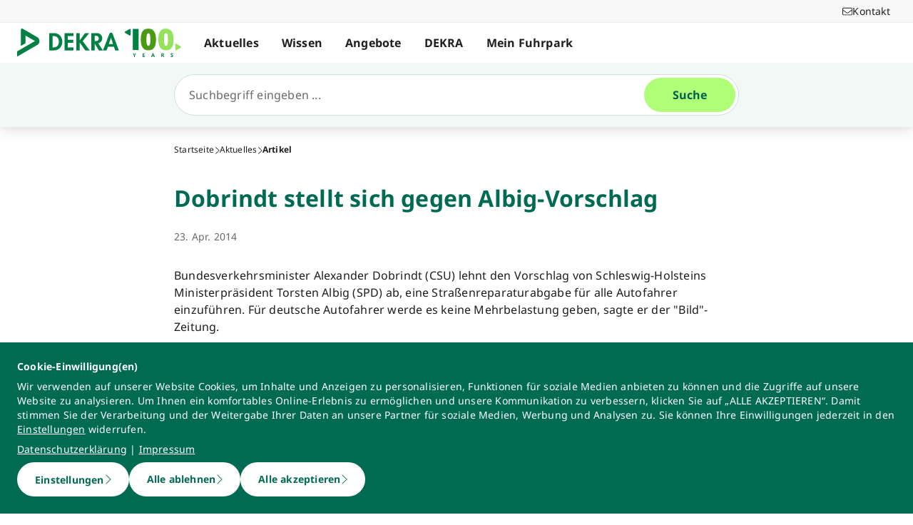

--- FILE ---
content_type: application/javascript; charset=UTF-8
request_url: https://www.dekra.net/_nuxt/9d28882.js
body_size: 447
content:
(window.webpackJsonp=window.webpackJsonp||[]).push([[247],{1365:function(t,e,n){"use strict";n.r(e);n(29);var c=n(3),r=n(2),o=n(11),l=n(7),f=n(5),h=n(4),w=n(0);function O(){try{var t=!Boolean.prototype.valueOf.call(Reflect.construct(Boolean,[],function(){}))}catch(t){}return(O=function(){return!!t})()}var j=function(t){function e(){return Object(r.a)(this,e),t=this,n=e,c=arguments,n=Object(l.a)(n),Object(o.a)(t,O()?Reflect.construct(n,c||[],Object(l.a)(t).constructor):n.apply(t,c));var t,n,c}return Object(f.a)(e,t),Object(c.a)(e)}(w.Vue),v=j=Object(h.__decorate)([Object(w.Component)({name:"XBrands"})],j),d=n(145),component=Object(d.a)(v,function(){var t=this._self._c;this._self._setupProxy;return t("svg",{attrs:{xmlns:"http://www.w3.org/2000/svg",viewBox:"0 0 512 512"}},[t("path",{attrs:{d:"M389.2 48h70.6L305.6 224.2 487 464H345L233.7 318.6 106.5 464H35.8L200.7 275.5 26.8 48H172.4L272.9 180.9 389.2 48zM364.4 421.8h39.1L151.1 88h-42L364.4 421.8z"}})])},[],!1,null,null,null);e.default=component.exports}}]);
//# sourceMappingURL=9d28882.js.map

--- FILE ---
content_type: application/javascript; charset=UTF-8
request_url: https://www.dekra.net/_nuxt/bd70d93.js
body_size: 545
content:
(window.webpackJsonp=window.webpackJsonp||[]).push([[147],{1285:function(t,c,e){"use strict";e.r(c);e(29);var n=e(3),o=e(2),r=e(11),l=e(7),f=e(5),v=e(4),w=e(0);function O(){try{var t=!Boolean.prototype.valueOf.call(Reflect.construct(Boolean,[],function(){}))}catch(t){}return(O=function(){return!!t})()}var h=function(t){function c(){return Object(o.a)(this,c),t=this,e=c,n=arguments,e=Object(l.a)(e),Object(r.a)(t,O()?Reflect.construct(e,n||[],Object(l.a)(t).constructor):e.apply(t,n));var t,e,n}return Object(f.a)(c,t),Object(n.a)(c)}(w.Vue),j=h=Object(v.__decorate)([Object(w.Component)({name:"EnvelopeLight"})],h),V=e(145),component=Object(V.a)(j,function(){var t=this._self._c;this._self._setupProxy;return t("svg",{attrs:{xmlns:"http://www.w3.org/2000/svg",viewBox:"0 0 512 512"}},[t("path",{attrs:{d:"M64 96c-17.7 0-32 14.3-32 32v39.9L227.6 311.3c16.9 12.4 39.9 12.4 56.8 0L480 167.9V128c0-17.7-14.3-32-32-32H64zM32 207.6V384c0 17.7 14.3 32 32 32H448c17.7 0 32-14.3 32-32V207.6L303.3 337.1c-28.2 20.6-66.5 20.6-94.6 0L32 207.6zM0 128C0 92.7 28.7 64 64 64H448c35.3 0 64 28.7 64 64V384c0 35.3-28.7 64-64 64H64c-35.3 0-64-28.7-64-64V128z"}})])},[],!1,null,null,null);c.default=component.exports}}]);
//# sourceMappingURL=bd70d93.js.map